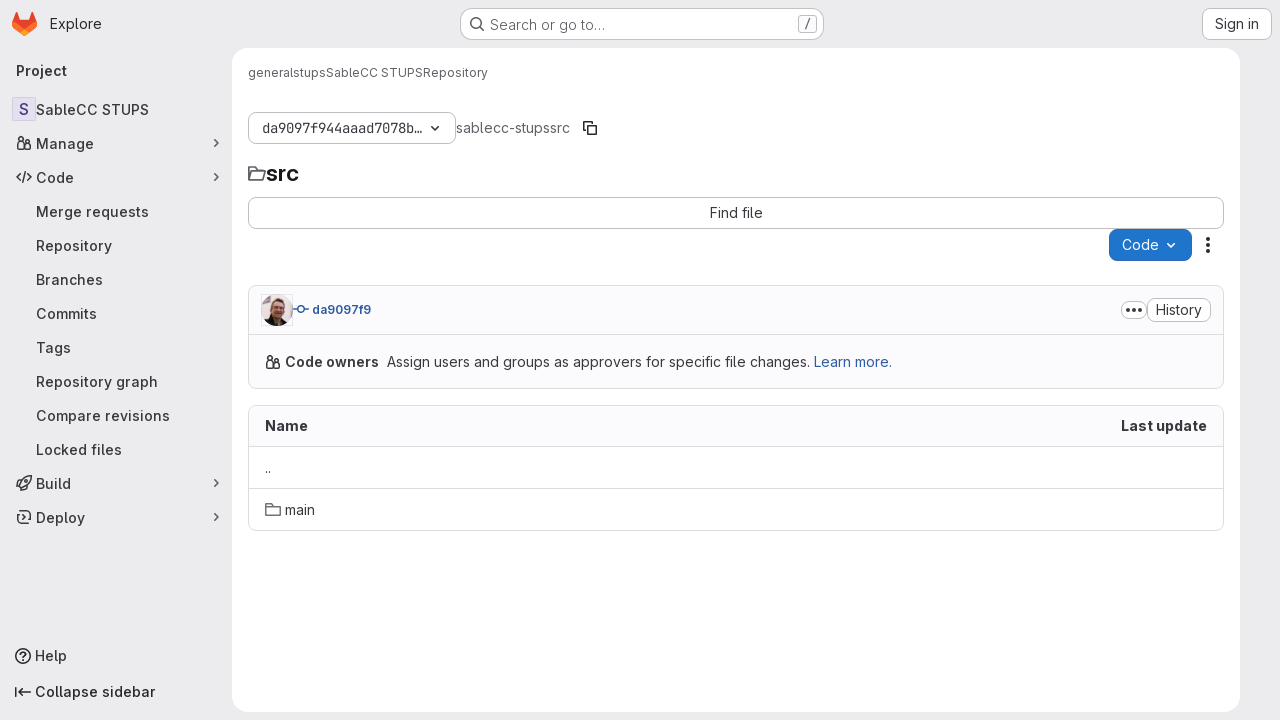

--- FILE ---
content_type: text/javascript; charset=utf-8
request_url: https://gitlab.cs.uni-duesseldorf.de/assets/webpack/treeList.54b54627.chunk.js
body_size: 4287
content:
(this.webpackJsonp=this.webpackJsonp||[]).push([["treeList"],{"Jw/Q":function(e,t,r){"use strict";r.r(t);var a=r("ewH8"),n=(r("byxs"),r("yi8e")),i=r("NmEs"),o=r("m4yQ"),s=r("Knu6"),l=r("Iixh"),u=r("c0EM"),d=r("y2bm"),c=r("9YHj"),p=r("BQlt"),m=r("Sfeb"),f=r("SXCz"),h=r("gpiL"),g=r("+gZZ"),v=r("QJd2"),k=r("k6Do"),y=r.n(k),b=r("h6C7"),w=r.n(b),P=r("FIKT"),j=r.n(P),C=r("f/vg"),S=r.n(C),I=r("htAy"),N=r("t8rf"),_=r("w/32"),U=r("x5Io");a.default.use(n.b),a.default.use(s.a,{components:["SimpleViewer","BlobContent"]});var E=r("vcM6"),D=r("PpWn");t.default=function(){const{router:e,apolloProvider:t,projectPath:r}=function(){const e=document.getElementById("js-tree-list"),{dataset:t}=e,{projectPath:r,projectShortPath:n,ref:s,escapedRef:k,fullName:b,resourceId:P,userId:C,explainCodeAvailable:E,targetBranch:D,refType:O,hasRevsFile:B}=t,q=Object(I.a)(r,k,b);Object(p.a)(q,{projectPath:r,ref:s,refType:O},v.a),v.a.clients.defaultClient.cache.writeQuery({query:y.a,data:{commits:[]}}),v.a.clients.defaultClient.cache.writeQuery({query:w.a,data:{projectPath:r}}),v.a.clients.defaultClient.cache.writeQuery({query:j.a,data:{projectShortPath:n}}),v.a.clients.defaultClient.cache.writeQuery({query:S.a,data:{ref:s,escapedRef:k}});const L=document.getElementById("js-last-commit");Object(U.a)({router:q}),function(){const e=document.getElementById("js-code-dropdown");if(!e)return!1;const{sshUrl:t,httpUrl:n,kerberosUrl:i,xcodeUrl:o,directoryDownloadLinks:s,newWorkspacePath:l,projectId:u,organizationId:p}=e.dataset,m=gon.features.directoryCodeDropdownUpdates?c.default:d.a;new a.default({el:e,router:q,apolloProvider:v.a,render(e){return e(m,{props:{sshUrl:t,httpUrl:n,kerberosUrl:i,xcodeUrl:o,currentPath:this.$route.params.path,directoryDownloadLinks:JSON.parse(s),projectId:u,projectPath:r,newWorkspacePath:l,organizationId:p}})}})}(),new a.default({el:L,router:q,apolloProvider:v.a,render(e){const t=Object(_.b)(L.dataset.historyLink,this.$route.params.path,this.$route.meta.refType||this.$route.query.ref_type);return e(g.a,{props:{currentPath:this.$route.params.path,refType:this.$route.meta.refType||this.$route.query.ref_type,historyUrl:t.href}})}}),function(){const e=document.getElementById("js-fork-info");if(!e)return null;const{selectedBranch:t,sourceName:n,sourcePath:o,sourceDefaultBranch:s,createMrPath:l,viewMrPath:u,canSyncBranch:d,aheadComparePath:c,behindComparePath:p}=e.dataset;new a.default({el:e,apolloProvider:v.a,render:e=>e(h.a,{props:{canSyncBranch:Object(i.I)(d),projectPath:r,selectedBranch:t,sourceName:n,sourcePath:o,sourceDefaultBranch:s,aheadComparePath:c,behindComparePath:p,createMrPath:l,viewMrPath:u}})})}();const x=document.getElementById("js-repo-breadcrumb");if(x){const{canCollaborate:e,canEditTree:t,canPushCode:r,canPushToBranch:n,selectedBranch:o,newBranchPath:l,newTagPath:u,newBlobPath:d,forkNewBlobPath:c,forkNewDirectoryPath:p,forkUploadBlobPath:m,uploadPath:h,newDirPath:g}=x.dataset;q.afterEach((function({params:{path:e}}){Object(N.b)(".js-create-dir-form",g,e)})),new a.default({el:x,router:q,apolloProvider:v.a,render(a){return a(f.a,{props:{currentPath:this.$route.params.path,refType:this.$route.query.ref_type,canCollaborate:Object(i.I)(e),canPushToBranch:Object(i.I)(n),canEditTree:Object(i.I)(t),canPushCode:Object(i.I)(r),originalBranch:s,selectedBranch:o,newBranchPath:l,newTagPath:u,newBlobPath:d,forkNewBlobPath:c,forkNewDirectoryPath:p,forkUploadBlobPath:m,uploadPath:h,newDirPath:g}})}})}return Object(o.default)({el:document.getElementById("js-tree-web-ide-link"),router:q}),new a.default({el:e,store:Object(l.a)(),router:q,apolloProvider:v.a,provide:{resourceId:P,userId:C,targetBranch:D,explainCodeAvailable:Object(i.I)(E),highlightWorker:new u.a,hasRevsFile:Object(i.I)(B)},render:e=>e(m.a)}),{router:q,data:t,apolloProvider:v.a,projectPath:r}}();!function(e,t,r){const n=document.querySelector("#js-code-owners");if(!n)return null;const{branch:i,canViewBranchRules:o,branchRulesPath:s}=n.dataset;new a.default({el:n,router:e,apolloProvider:t,render(e){return e(E.a,{props:{filePath:this.$route.params.path,projectPath:r,branch:i,canViewBranchRules:o,branchRulesPath:s}})}})}(e,t,r),Object(D.a)()}},KaZm:function(e,t){var r={kind:"Document",definitions:[{kind:"OperationDefinition",operation:"mutation",name:{kind:"Name",value:"dismissUserGroupCallout"},variableDefinitions:[{kind:"VariableDefinition",variable:{kind:"Variable",name:{kind:"Name",value:"input"}},type:{kind:"NonNullType",type:{kind:"NamedType",name:{kind:"Name",value:"UserGroupCalloutCreateInput"}}},directives:[]}],directives:[],selectionSet:{kind:"SelectionSet",selections:[{kind:"Field",name:{kind:"Name",value:"userGroupCalloutCreate"},arguments:[{kind:"Argument",name:{kind:"Name",value:"input"},value:{kind:"Variable",name:{kind:"Name",value:"input"}}}],directives:[],selectionSet:{kind:"SelectionSet",selections:[{kind:"Field",name:{kind:"Name",value:"errors"},arguments:[],directives:[]},{kind:"Field",name:{kind:"Name",value:"userGroupCallout"},arguments:[],directives:[],selectionSet:{kind:"SelectionSet",selections:[{kind:"Field",name:{kind:"Name",value:"dismissedAt"},arguments:[],directives:[]},{kind:"Field",name:{kind:"Name",value:"featureName"},arguments:[],directives:[]},{kind:"Field",name:{kind:"Name",value:"groupId"},arguments:[],directives:[]}]}}]}}]}}],loc:{start:0,end:211}};r.loc.source={body:"mutation dismissUserGroupCallout($input: UserGroupCalloutCreateInput!) {\n  userGroupCalloutCreate(input: $input) {\n    errors\n    userGroupCallout {\n      dismissedAt\n      featureName\n      groupId\n    }\n  }\n}\n",name:"GraphQL request",locationOffset:{line:1,column:1}};var a={};function n(e,t){for(var r=0;r<e.definitions.length;r++){var a=e.definitions[r];if(a.name&&a.name.value==t)return a}}r.definitions.forEach((function(e){if(e.name){var t=new Set;!function e(t,r){if("FragmentSpread"===t.kind)r.add(t.name.value);else if("VariableDefinition"===t.kind){var a=t.type;"NamedType"===a.kind&&r.add(a.name.value)}t.selectionSet&&t.selectionSet.selections.forEach((function(t){e(t,r)})),t.variableDefinitions&&t.variableDefinitions.forEach((function(t){e(t,r)})),t.definitions&&t.definitions.forEach((function(t){e(t,r)}))}(e,t),a[e.name.value]=t}})),e.exports=r,e.exports.dismissUserGroupCallout=function(e,t){var r={kind:e.kind,definitions:[n(e,t)]};e.hasOwnProperty("loc")&&(r.loc=e.loc);var i=a[t]||new Set,o=new Set,s=new Set;for(i.forEach((function(e){s.add(e)}));s.size>0;){var l=s;s=new Set,l.forEach((function(e){o.has(e)||(o.add(e),(a[e]||new Set).forEach((function(e){s.add(e)})))}))}return o.forEach((function(t){var a=n(e,t);a&&r.definitions.push(a)})),r}(r,"dismissUserGroupCallout")},PpWn:function(e,t,r){"use strict";var a=r("ewH8"),n=r("GiFX"),i=r("w8i/"),o=r("Jx7q"),s=r("CbCZ"),l=r("d85j"),u=r("ygVz"),d=r("kLNf"),c=r("/lV4"),p=r("qLpH");const m={project:{title:Object(c.i)("ProjectCard|Accelerate your workflow with GitLab Duo Core"),learnMoreLink:Object(p.a)("user/gitlab_duo/_index"),content:Object(c.i)("ProjectCard|AI across the software development lifecycle. To keep this Premium feature, upgrade before your trial ends.")},repository:{title:Object(c.i)("ProjectCard|Keep your repositories synchronized with pull mirroring"),learnMoreLink:Object(p.a)("user/project/repository/mirror/pull"),content:Object(c.i)("ProjectCard|Automatically pull from upstream repositories. To keep this Premium feature, upgrade before your trial ends.")},mrs:{title:Object(c.i)("ProjectCard|Control your merge request review process with approval rules"),learnMoreLink:Object(p.a)("user/project/merge_requests/approvals/rules"),content:Object(c.i)("ProjectCard|Set approval requirements and specific reviewers. To keep this Premium feature, upgrade before your trial ends.")}};var f={name:"PremiumMessageDuringTrial",components:{GlLink:o.a,GlButton:s.a,GlIcon:l.a,UserGroupCalloutDismisser:d.a},mixins:[u.b.mixin({experiment:"premium_message_during_trial"})],props:{featureId:{type:String,required:!0},groupId:{type:String,required:!0},page:{type:String,required:!0},upgradeUrl:{type:String,required:!0}},data(){return{messages:m[this.page]}},mounted(){this.track("render_project_card")},methods:{handleDismiss(e){e(),this.track("click_dismiss_button_on_project_card")}}},h=r("tBpV"),g=Object(h.a)(f,(function(){var e=this,t=e._self._c;return t("user-group-callout-dismisser",{attrs:{"feature-name":e.featureId,"group-id":e.groupId,"skip-query":""},scopedSlots:e._u([{key:"default",fn:function({dismiss:r,shouldShowCallout:a}){return[a?t("div",{staticClass:"info-well gl-mt-5",attrs:{"data-testid":"premium-trial-callout"}},[t("div",{staticClass:"well-segment gl-flex !gl-py-4"},[t("div",{staticClass:"gl-grow gl-items-center gl-justify-between gl-gap-6 @sm/panel:gl-flex"},[t("div",{staticClass:"gl-flex gl-flex-col gl-gap-2"},[t("div",{staticClass:"gl-font-bold"},[e._v(e._s(e.messages.title))]),e._v(" "),t("div",[e._v(e._s(e.messages.content))])]),e._v(" "),t("div",{staticClass:"gl-mt-3 gl-flex gl-gap-3 sm:gl-mt-0"},[t("gl-link",{staticClass:"gl-my-auto gl-mr-2 gl-min-w-12 !gl-text-current !gl-no-underline",attrs:{href:e.messages.learnMoreLink,target:"_blank","data-testid":"learn-more-link"},on:{click:function(){return e.track("click_learn_more_link_on_project_card")}}},[e._v("\n              "+e._s(e.__("Learn more"))+"\n            ")]),e._v(" "),t("gl-button",{attrs:{"data-testid":"upgrade-button",href:e.upgradeUrl},on:{click:function(){return e.track("click_upgrade_button_on_project_card")}}},[t("span",[e._v(e._s(e.__("Upgrade to Premium")))])]),e._v(" "),t("div",{staticClass:"gl-flex gl-items-center"},[t("gl-button",{staticClass:"!gl-p-0",attrs:{size:"small",category:"tertiary","data-testid":"dismiss-button"},on:{click:function(t){return e.handleDismiss(r)}}},[t("gl-icon",{attrs:{name:"close"}})],1)],1)],1)])])]):e._e()]}}])})}),[],!1,null,null,null).exports;a.default.use(n.b);t.a=function(){const e=document.getElementById("js-premium-message-during-trial");if(!e)return null;const{featureId:t,groupId:r,page:n,upgradeUrl:o}=e.dataset;return new a.default({el:e,apolloProvider:i.a,render:e=>e(g,{props:{featureId:t,groupId:r,page:n,upgradeUrl:o}})})}},kLNf:function(e,t,r){"use strict";r("aFm2"),r("z6RN"),r("R9qC");var a=r("KaZm"),n=r.n(a),i=r("lT0+"),o=r.n(i),s=r("FxFN"),l=r("4wgn"),u=r("7F3p"),d=r("8Igx"),c={name:"UserGroupCalloutDismisser",props:{groupId:{type:[String,Number],required:!0},featureName:{type:String,required:!0},skipQuery:{type:Boolean,required:!1,default:!1}},data:()=>({currentUser:null,isDismissedLocal:!1,isLoadingMutation:!1,mutationError:null,queryError:null}),apollo:{currentUser:{query:o.a,update:e=>null==e?void 0:e.currentUser,error(e){Object(d.a)(e),u.b(e),this.queryError=e},skip(){return this.skipQuery}}},computed:{groupGraphQLId(){return"string"==typeof this.groupId&&Object(s.i)(this.groupId)?this.groupId:Object(s.c)(l.z,this.groupId)},featureNameEnumValue(){return this.featureName.toUpperCase()},isLoadingQuery(){return this.$apollo.queries.currentUser.loading},isAnonUser(){return!(this.skipQuery||this.queryError||this.isLoadingQuery||this.currentUser)},isDismissedRemote(){var e,t,r=this;return(null!==(e=null===(t=this.currentUser)||void 0===t||null===(t=t.groupCallouts)||void 0===t?void 0:t.nodes)&&void 0!==e?e:[]).some((function({featureName:e,groupId:t}){return e===r.featureNameEnumValue&&t===r.groupGraphQLId}))},isDismissed(){return this.isDismissedLocal||this.isDismissedRemote},slotProps(){const{dismiss:e,shouldShowCallout:t}=this;return{dismiss:e,shouldShowCallout:t}},shouldShowCallout(){return!(this.isLoadingQuery||this.isDismissed||this.queryError||this.isAnonUser)}},methods:{async dismiss(){this.isLoadingMutation=!0,this.isDismissedLocal=!0;try{var e;const{data:t}=await this.$apollo.mutate({mutation:n.a,variables:{input:{featureName:this.featureName,groupId:this.groupGraphQLId}}}),r=null==t||null===(e=t.userGroupCalloutCreate)||void 0===e?void 0:e.errors;if((null==r?void 0:r.length)>0){const e="User group callout dismissal failed: "+r.join(", ");u.b(new Error(e)),this.onDismissalError(r)}}catch(e){Object(d.a)(e),u.b(e),this.onDismissalError([e.message])}finally{this.isLoadingMutation=!1}},onDismissalError(e){this.mutationError=e}},render(){return this.$scopedSlots.default(this.slotProps)}},p=r("tBpV"),m=Object(p.a)(c,void 0,void 0,!1,null,null,null);t.a=m.exports},"lT0+":function(e,t){var r={kind:"Document",definitions:[{kind:"OperationDefinition",operation:"query",name:{kind:"Name",value:"getUserGroupCallouts"},variableDefinitions:[],directives:[],selectionSet:{kind:"SelectionSet",selections:[{kind:"Field",name:{kind:"Name",value:"currentUser"},arguments:[],directives:[],selectionSet:{kind:"SelectionSet",selections:[{kind:"Field",name:{kind:"Name",value:"id"},arguments:[],directives:[]},{kind:"Field",name:{kind:"Name",value:"groupCallouts"},arguments:[],directives:[],selectionSet:{kind:"SelectionSet",selections:[{kind:"Field",name:{kind:"Name",value:"nodes"},arguments:[],directives:[],selectionSet:{kind:"SelectionSet",selections:[{kind:"Field",name:{kind:"Name",value:"groupId"},arguments:[],directives:[]},{kind:"Field",name:{kind:"Name",value:"featureName"},arguments:[],directives:[]}]}}]}}]}}]}}],loc:{start:0,end:142}};r.loc.source={body:"query getUserGroupCallouts {\n  currentUser {\n    id\n    groupCallouts {\n      nodes {\n        groupId\n        featureName\n      }\n    }\n  }\n}\n",name:"GraphQL request",locationOffset:{line:1,column:1}};var a={};function n(e,t){for(var r=0;r<e.definitions.length;r++){var a=e.definitions[r];if(a.name&&a.name.value==t)return a}}r.definitions.forEach((function(e){if(e.name){var t=new Set;!function e(t,r){if("FragmentSpread"===t.kind)r.add(t.name.value);else if("VariableDefinition"===t.kind){var a=t.type;"NamedType"===a.kind&&r.add(a.name.value)}t.selectionSet&&t.selectionSet.selections.forEach((function(t){e(t,r)})),t.variableDefinitions&&t.variableDefinitions.forEach((function(t){e(t,r)})),t.definitions&&t.definitions.forEach((function(t){e(t,r)}))}(e,t),a[e.name.value]=t}})),e.exports=r,e.exports.getUserGroupCallouts=function(e,t){var r={kind:e.kind,definitions:[n(e,t)]};e.hasOwnProperty("loc")&&(r.loc=e.loc);var i=a[t]||new Set,o=new Set,s=new Set;for(i.forEach((function(e){s.add(e)}));s.size>0;){var l=s;s=new Set,l.forEach((function(e){o.has(e)||(o.add(e),(a[e]||new Set).forEach((function(e){s.add(e)})))}))}return o.forEach((function(t){var a=n(e,t);a&&r.definitions.push(a)})),r}(r,"getUserGroupCallouts")}}]);
//# sourceMappingURL=treeList.54b54627.chunk.js.map